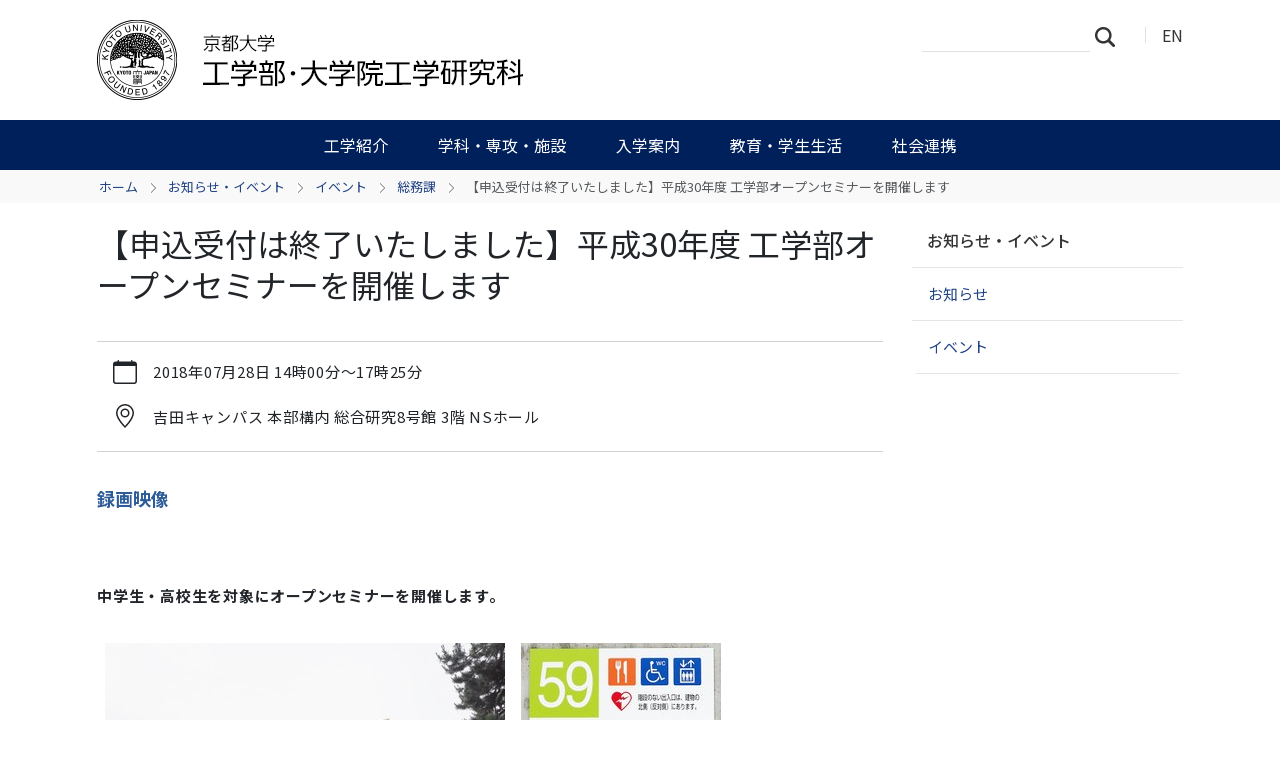

--- FILE ---
content_type: text/html;charset=utf-8
request_url: https://www.t.kyoto-u.ac.jp/ja/news-events/events/admg/2018os
body_size: 37755
content:
<!DOCTYPE html>
<html xmlns="http://www.w3.org/1999/xhtml" class="h-100" lang="ja" xml:lang="ja">

<head><meta http-equiv="Content-Type" content="text/html; charset=UTF-8" />
  <title>【申込受付は終了いたしました】平成30年度 工学部オープンセミナーを開催します — 京都大学 工学部・大学院工学研究科</title>
  <link rel="apple-touch-icon" href="/++theme++kogaku-theme-1/++theme++kogaku-theme-1/icons/apple-touch-icon.png" />
<meta charset="utf-8" /><meta name="twitter:card" content="summary" /><meta property="og:site_name" content="工学部・大学院工学研究科" /><meta property="og:title" content="【申込受付は終了いたしました】平成30年度 工学部オープンセミナーを開催します" /><meta property="og:type" content="website" /><meta property="og:description" content="" /><meta property="og:url" content="https://www.t.kyoto-u.ac.jp/ja/news-events/events/admg/2018os" /><meta property="og:image:type" content="image/png" /><meta name="viewport" content="width=device-width, initial-scale=1.0" /><meta name="generator" content="Plone - https://plone.org/" /><link rel="canonical" href="https://www.t.kyoto-u.ac.jp/ja/news-events/events/admg/2018os" /><link rel="preload icon" type="image/vnd.microsoft.icon" href="https://www.t.kyoto-u.ac.jp/ja/favicon.ico?name=favicon.ico" /><link rel="mask-icon" href="https://www.t.kyoto-u.ac.jp/ja/favicon.ico?name=favicon.ico" /><link href="https://www.t.kyoto-u.ac.jp/ja/@@search" rel="search" title="このサイトを検索" /><link data-bundle="multilingual" href="https://www.t.kyoto-u.ac.jp/++webresource++4b25ebfe-4288-5cbe-b3d2-cfa66e33cd82/++resource++plone.app.multilingual.stylesheet/multilingual.css" media="all" rel="stylesheet" type="text/css" /><link data-bundle="plone-fullscreen" href="https://www.t.kyoto-u.ac.jp/++webresource++ac83a459-aa2c-5a45-80a9-9d3e95ae0847/++plone++static/plone-fullscreen/fullscreen.css" media="all" rel="stylesheet" type="text/css" /><link data-bundle="diazo" href="https://www.t.kyoto-u.ac.jp/++webresource++ba80bc03-6147-5e9e-b1e7-251b43fd1edf/++theme++kogaku-theme-1/styles/theme.min.css" media="all" rel="stylesheet" type="text/css" /><link data-bundle="plonecustomcss" href="https://www.t.kyoto-u.ac.jp/++webresource++397bd605-d1ed-5521-899d-d013218706a1/@@custom.css" media="all" rel="stylesheet" type="text/css" /><script data-bundle="plone-fullscreen" integrity="sha384-yAbXscL0aoE/0AkFhaGNz6d74lDy9Cz7PXfkWNqRnFm0/ewX0uoBBoyPBU5qW7Nr" src="https://www.t.kyoto-u.ac.jp/++webresource++6aa4c841-faf5-51e8-8109-90bd97e7aa07/++plone++static/plone-fullscreen/fullscreen.js"></script><script data-bundle="plone" integrity="sha384-10Qe/QrU7Gixx5Q42MBnBA9KQdjKfonEsQ6yZ6ol2Z8D9usXt/Tsa1iTWSAuSXaa" src="https://www.t.kyoto-u.ac.jp/++webresource++fed1f233-5888-5282-956c-f4e82a740844/++plone++static/bundle-plone/bundle.min.js"></script><script data-bundle="diazo" integrity="sha384-JFTjwX9xlHa+v1fPdfZlS8fefx3ezUgxtkaF9QhGJbRHTjVO6gcbXz+zATOpMsPN" src="https://www.t.kyoto-u.ac.jp/++webresource++8fa41fb3-7231-537e-957c-786f63eccc55/++theme++kogaku-theme-1/js/theme-compiled.js"></script>
    <link href="https://fonts.googleapis.com/css2?family=Noto+Sans+JP:wght@300;400;500;700&amp;display=swap" rel="stylesheet" />
  <meta property="og:image" content="https://www.t.kyoto-u.ac.jp/++theme++kogaku-theme-1/icons/ogimage.jpg" />
    <meta name="google-site-verification" content="mhmyHE3r-csO-JDqh_0l9ShWaa9nFQXa7ixDrrNzuAY" />
  </head>

<body class="d-flex flex-column h-100 col-content col-two frontend icons-on portaltype-event section-news-events site-ja subsection-events subsection-events-admg subsection-events-admg-2018os template-event_view thumbs-off userrole-anonymous viewpermission-view" id="visual-portal-wrapper" dir="ltr" data-base-url="https://www.t.kyoto-u.ac.jp/ja/news-events/events/admg/2018os" data-view-url="https://www.t.kyoto-u.ac.jp/ja/news-events/events/admg/2018os" data-portal-url="https://www.t.kyoto-u.ac.jp" data-i18ncatalogurl="https://www.t.kyoto-u.ac.jp/plonejsi18n" data-pat-pickadate="{&quot;date&quot;: {&quot;selectYears&quot;: 200}, &quot;time&quot;: {&quot;interval&quot;: 5 } }" data-pat-plone-modal="{&quot;actionOptions&quot;: {&quot;displayInModal&quot;: false}}"><div class="outer-wrapper flex-shrink-0">
    <header id="content-header" class="container d-flex pt-3 flex-column justify-content-between align-items-lg-start flex-lg-row">

      <div id="portal-top" class="mb-3 d-flex justify-content-end">
        




  <ul id="portal-languageselector">
    
      <li class="currentLanguage language-ja">
        <a href="https://www.t.kyoto-u.ac.jp/@@multilingual-selector/879cc8896d64498699132741381c1494/ja?set_language=ja" title="日本語">
          
          JA
        </a>
      </li>
    
      <li class="language-en">
        <a href="https://www.t.kyoto-u.ac.jp/@@multilingual-selector/879cc8896d64498699132741381c1494/en?set_language=en" title="English">
          
          EN
        </a>
      </li>
    
  </ul>


      </div>

      <div id="portal-logo-wrapper" class="pb-3 d-flex justify-content-between align-items-center order-lg-first w-auto">
        <a id="portal-logo" title="京都大学 工学部・大学院工学研究科" href="https://www.t.kyoto-u.ac.jp/ja">
  <img alt="工学部・大学院工学研究科" src="https://www.t.kyoto-u.ac.jp/@@site-logo/logo_工学メイン.png" title="工学部・大学院工学研究科" /></a>
        <div class="navbar navbar-expand-lg">
          <button class="navbar-toggler border-secondary" type="button" data-bs-toggle="offcanvas" data-bs-target="#offcanvasNavbar" aria-controls="offcanvasNavbar" aria-label="Toggle navigation">
            <span class="navbar-toggler-icon "></span>
          </button>
        </div>
      </div>

    </header>

    <div id="mainnavigation-wrapper">
      <div id="mainnavigation">
        <nav class="navbar navbar-expand-lg navbar-barceloneta pat-navigationmarker" id="portal-globalnav-wrapper">
          <div class="container">
            <div class="offcanvas offcanvas-end " tabindex="-1" id="offcanvasNavbar" aria-labelledby="offcanvasNavbarLabel">
              <div class="offcanvas-header justify-content-end">
                <button type="button" class="btn-close btn-close-white text-reset" data-bs-dismiss="offcanvas" aria-label="Close"></button>
              </div>
              <div class="offcanvas-body align-items-center">
                <ul class="navbar-nav me-auto" id="portal-globalnav">
    <li class="about has_subtree nav-item"><a href="https://www.t.kyoto-u.ac.jp/ja/about" class="state-published nav-link" aria-haspopup="true">工学紹介</a><input id="navitem-about" type="checkbox" class="opener" /><label for="navitem-about" role="button" aria-label="工学紹介"></label><ul class="has_subtree dropdown"><li class="greeting nav-item"><a href="https://www.t.kyoto-u.ac.jp/ja/about/greeting" class="state-published nav-link">学部長・研究科長挨拶</a></li><li class="objectives nav-item"><a href="https://www.t.kyoto-u.ac.jp/ja/about/objectives" class="state-published nav-link">理念と目標</a></li><li class="history nav-item"><a href="https://www.t.kyoto-u.ac.jp/ja/about/history" class="state-published nav-link">沿革</a></li><li class="overseas nav-item"><a href="https://www.t.kyoto-u.ac.jp/ja/about/overseas" class="state-published nav-link">国際展開</a></li><li class="publications nav-item"><a href="https://www.t.kyoto-u.ac.jp/ja/about/publications" class="state-published nav-link">広報・刊行物</a></li><li class="disclosure nav-item"><a href="https://www.t.kyoto-u.ac.jp/ja/about/disclosure" class="state-published nav-link">情報公開</a></li></ul></li><li class="divisions has_subtree nav-item"><a href="https://www.t.kyoto-u.ac.jp/ja/divisions" class="state-published nav-link" aria-haspopup="true">学科・専攻・施設</a><input id="navitem-divisions" type="checkbox" class="opener" /><label for="navitem-divisions" role="button" aria-label="学科・専攻・施設"></label><ul class="has_subtree dropdown"><li class="undergraduate nav-item"><a href="https://www.t.kyoto-u.ac.jp/ja/divisions/undergraduate" class="state-published nav-link">工学部の学科</a></li><li class="departments nav-item"><a href="https://www.t.kyoto-u.ac.jp/ja/divisions/departments" class="state-published nav-link">工学研究科の専攻</a></li><li class="facilities nav-item"><a href="https://www.t.kyoto-u.ac.jp/ja/divisions/facilities" class="state-published nav-link">教育研究施設等</a></li></ul></li><li class="admissions has_subtree nav-item"><a href="https://www.t.kyoto-u.ac.jp/ja/admissions" class="state-published nav-link" aria-haspopup="true">入学案内</a><input id="navitem-admissions" type="checkbox" class="opener" /><label for="navitem-admissions" role="button" aria-label="入学案内"></label><ul class="has_subtree dropdown"><li class="prospective-f nav-item"><a href="https://www.t.kyoto-u.ac.jp/ja/admissions/prospective-f" class="state-published nav-link">工学部で学びたい方</a></li><li class="faculty nav-item"><a href="https://www.t.kyoto-u.ac.jp/ja/admissions/faculty" class="state-published nav-link">工学部入試情報</a></li><li class="prospective-g nav-item"><a href="https://www.t.kyoto-u.ac.jp/ja/admissions/prospective-g" class="state-published nav-link">大学院で学びたい方</a></li><li class="graduate nav-item"><a href="https://www.t.kyoto-u.ac.jp/ja/admissions/graduate" class="state-published nav-link">大学院入試情報</a></li><li class="international nav-item"><a href="https://www.t.kyoto-u.ac.jp/ja/admissions/international" class="state-published nav-link">工学部・工学研究科への留学</a></li></ul></li><li class="education has_subtree nav-item"><a href="https://www.t.kyoto-u.ac.jp/ja/education" class="state-published nav-link" aria-haspopup="true">教育・学生生活</a><input id="navitem-education" type="checkbox" class="opener" /><label for="navitem-education" role="button" aria-label="教育・学生生活"></label><ul class="has_subtree dropdown"><li class="faculty nav-item"><a href="https://www.t.kyoto-u.ac.jp/ja/education/faculty" class="state-published nav-link">学部教育</a></li><li class="graduate nav-item"><a href="https://www.t.kyoto-u.ac.jp/ja/education/graduate" class="state-published nav-link">大学院教育</a></li><li class="programs nav-item"><a href="https://www.t.kyoto-u.ac.jp/ja/education/programs" class="state-published nav-link">教育プロジェクト等</a></li><li class="award nav-item"><a href="https://www.t.kyoto-u.ac.jp/ja/education/award" class="state-published nav-link">学生表彰制度</a></li><li class="students nav-item"><a href="https://www.t.kyoto-u.ac.jp/ja/education/students" class="state-published nav-link">在学生向け情報</a></li><li class="alumni nav-item"><a href="https://www.t.kyoto-u.ac.jp/ja/education/alumni" class="state-published nav-link">卒業生向け情報</a></li><li class="finallectures nav-item"><a href="https://www.t.kyoto-u.ac.jp/ja/education/finallectures" class="state-published nav-link">最終講義</a></li></ul></li><li class="public has_subtree nav-item"><a href="https://www.t.kyoto-u.ac.jp/ja/public" class="state-published nav-link" aria-haspopup="true">社会連携</a><input id="navitem-public" type="checkbox" class="opener" /><label for="navitem-public" role="button" aria-label="社会連携"></label><ul class="has_subtree dropdown"><li class="extension nav-item"><a href="https://www.t.kyoto-u.ac.jp/ja/public/extension" class="state-published nav-link">工学部公開講座・オープンセミナー</a></li><li class="fund nav-item"><a href="https://www.t.kyoto-u.ac.jp/ja/public/fund" class="state-published nav-link">京大工学基金</a></li><li class="associations nav-item"><a href="https://www.t.kyoto-u.ac.jp/ja/public/associations" class="state-published nav-link">同窓会</a></li></ul></li>
  </ul>
                <div class="d-flex flex-column position-relative" id="portal-searchbox">

  <form class="d-flex False False" id="searchGadget_form" action="https://www.t.kyoto-u.ac.jp/ja/@@search" role="search" data-pat-livesearch="ajaxUrl:https://www.t.kyoto-u.ac.jp/ja/@@ajax-search">

    <label class="hiddenStructure" for="searchGadget">サイトを検索</label>

    <input class="searchField form-control me-2" id="searchGadget" name="SearchableText" placeholder="サイトを検索" size="18" title="サイトを検索" type="text" />

    <button class="searchButton btn btn-outline-light" type="submit">検索</button>

    <div class="hiddenStructure" id="portal-advanced-search">
      <a href="https://www.t.kyoto-u.ac.jp/ja/@@search">詳細検索</a>
    </div>

  </form>

</div>
              </div>
            </div>
          </div>
        </nav>
      </div>
    </div>

    <div id="hero" class="principal">
      <div class="container">
        <div class="gigantic">
        </div>
      </div>
    </div>

    <div id="above-content-wrapper">
      <div id="viewlet-above-content">
<nav id="portal-breadcrumbs" aria-label="breadcrumb">
  <div class="container">
    <ol class="breadcrumb">
      <li class="breadcrumb-item"><a href="https://www.t.kyoto-u.ac.jp/ja">ホーム</a></li>
      
        <li class="breadcrumb-item"><a href="https://www.t.kyoto-u.ac.jp/ja/news-events">お知らせ・イベント</a></li>
        
      
        <li class="breadcrumb-item"><a href="https://www.t.kyoto-u.ac.jp/ja/news-events/events">イベント</a></li>
        
      
        <li class="breadcrumb-item"><a href="https://www.t.kyoto-u.ac.jp/ja/news-events/events/admg">総務課</a></li>
        
      
        
        <li class="breadcrumb-item active" aria-current="page">【申込受付は終了いたしました】平成30年度 工学部オープンセミナーを開催します</li>
      
    </ol>
  </div>
</nav>
</div>
    </div>

    <div class="container">
      <div class="row">
        <aside id="global_statusmessage" class="col-12">
      

      <div>
      </div>
    </aside>
      </div>
      <main id="main-container" class="row">
        <section id="portal-column-content">

      

      

        

          <article id="content">

            

              <header>

                <div id="viewlet-above-content-title"><span id="social-tags-body" itemscope="" itemtype="http://schema.org/WebPage" style="display: none">
  <span itemprop="name">【申込受付は終了いたしました】平成30年度 工学部オープンセミナーを開催します</span>
  <span itemprop="description"></span>
  <span itemprop="url">https://www.t.kyoto-u.ac.jp/ja/news-events/events/admg/2018os</span>
  <span itemprop="image">https://www.t.kyoto-u.ac.jp/@@site-logo/logo_工学メイン.png</span>
</span>
</div>

                
                  <h1>【申込受付は終了いたしました】平成30年度 工学部オープンセミナーを開催します</h1>

                

                <div id="viewlet-below-content-title"></div>

                
                  

                

                <div id="viewlet-below-content-description"></div>

              </header>

              <div id="viewlet-above-content-body"></div>

              <div id="content-core">
                
      
        

          <div class="event clearfix" itemscope="" itemtype="https://schema.org/Event">

            <ul class="hiddenStructure">
              <li><a class="url" href="https://www.t.kyoto-u.ac.jp/ja/news-events/events/admg/2018os" itemprop="url">https://www.t.kyoto-u.ac.jp/ja/news-events/events/admg/2018os</a></li>
              <li class="summary" itemprop="name">【申込受付は終了いたしました】平成30年度 工学部オープンセミナーを開催します</li>
              <li class="dtstart" itemprop="startDate">2018-07-28T14:00:00+09:00</li>
              <li class="dtend" itemprop="endDate">2018-07-28T17:25:00+09:00</li>
              <li class="description" itemprop="description"></li>
            </ul>

            

  <div class="card event-summary">
    <div class="card-body pb-1">

      <div class="row">
        <div class="col event-when">
          <div class="mb-3 d-flex">
            <div class="meta-icon">
              <svg xmlns="http://www.w3.org/2000/svg" width="16" height="16" fill="currentColor" class="plone-icon icon-inline bi bi-calendar" viewbox="0 0 16 16">
  <path d="M3.5 0a.5.5 0 0 1 .5.5V1h8V.5a.5.5 0 0 1 1 0V1h1a2 2 0 0 1 2 2v11a2 2 0 0 1-2 2H2a2 2 0 0 1-2-2V3a2 2 0 0 1 2-2h1V.5a.5.5 0 0 1 .5-.5M1 4v10a1 1 0 0 0 1 1h12a1 1 0 0 0 1-1V4z"></path>
</svg>
            </div>
            <div>
              <strong class="meta-label">When</strong>
              <p class="card-text h5">
                <span>
                  
  

    

    
      
      
      <span class="datedisplay">2018年07月28日</span> <abbr class="dtstart" title="2018-07-28T14:00:00+09:00">14時00分</abbr>～<abbr class="dtend" title="2018-07-28T17:25:00+09:00">17時25分</abbr>
    

  


                </span>
                
              </p>
            </div>
          </div>
        </div>
      </div>

      <div class="row ">
        

        <div class="row col row-cols-1 row-cols-md-2">

          <div class="col event-location mb-3">
            <div class="d-flex">
              <div class="meta-icon">
                <svg xmlns="http://www.w3.org/2000/svg" width="16" height="16" fill="currentColor" class="plone-icon icon-inline bi bi-geo-alt" viewbox="0 0 16 16">
  <path d="M12.166 8.94c-.524 1.062-1.234 2.12-1.96 3.07A32 32 0 0 1 8 14.58a32 32 0 0 1-2.206-2.57c-.726-.95-1.436-2.008-1.96-3.07C3.304 7.867 3 6.862 3 6a5 5 0 0 1 10 0c0 .862-.305 1.867-.834 2.94M8 16s6-5.686 6-10A6 6 0 0 0 2 6c0 4.314 6 10 6 10"></path>
  <path d="M8 8a2 2 0 1 1 0-4 2 2 0 0 1 0 4m0 1a3 3 0 1 0 0-6 3 3 0 0 0 0 6"></path>
</svg>
              </div>
              <div>
                <strong class="meta-label">Where</strong>
                <p class="card-text" itemprop="location">吉田キャンパス 本部構内 総合研究8号館 3階 NSホール </p>
              </div>
            </div>
          </div>

          

            

            

            

          

          

          

        </div>

      </div>

    </div>
  </div>




            <div id="parent-fieldname-text">
              <h4><strong><strong><strong><a href="http://ocw.kyoto-u.ac.jp/ja/opencourse/225">録画映像</a></strong></strong></strong></h4>
<p> </p>
<p><strong><strong><strong>中学生・高校生を対象にオープンセミナーを開催します。</strong></strong></strong></p>
<div>
<table class="invisible-grid" style="border-collapse: collapse; width: auto;">
<tbody>
<tr>
<td>
<p><img alt="" class="image-inline" height="300" src="https://www.t.kyoto-u.ac.jp/ja/news-events/events/admg/2018blg1/@@images/image-400-f2224cbe040f1e478c1653c90cb0e4de.jpeg" title="2018公開講座会場1" width="400" /></p>
<div><span class="discreet">総合研究8号館 南側入口</span></div>
</td>
<td>
<p><img alt="" class="image-inline" height="197" src="https://www.t.kyoto-u.ac.jp/ja/news-events/events/admg/2018blg3/@@images/image-200-94b1dc7ea6cddeb9840856f6892042e5.jpeg" title="2018公開講座会場3" width="200" /></p>
<p> </p>
</td>
</tr>
<tr>
<td>
<p><img alt="" class="image-inline" height="296" src="https://www.t.kyoto-u.ac.jp/ja/news-events/events/admg/2018blg2/@@images/image-400-f2224cbe040f1e478c1653c90cb0e4de.jpeg" title="2018公開講座会場2" width="400" /></p>
<div><span class="discreet">総合研究8号館 北側入口</span></div>
</td>
</tr>
</tbody>
</table>
</div>
<h2>ひと・社会・工学－工学のいまを知る－</h2>
<p><strong>プログラム</strong></p>
<table class="basic" style="border-collapse: collapse; width: 100%;">
<tbody>
<tr>
<td>14:00-14:05</td>
<td>
<p>開会あいさつ</p>
</td>
</tr>
<tr>
<td>14:05‐14:55</td>
<td>
<p><b>「<span>街角でのヒューマンロボットインタラクション</span></b><b>」</b></p>
<p style="text-align: right; "><strong><strong><b>情報学科・教授・<span>神田崇行</span></b></strong></strong></p>
<p>街角環境において情報を親しみやすく分かりやすく提供するロボットなどの実現が近づいています。このように人らしい振る舞いをして、人々の日常環境に調和するロボットに関する最先端の研究について紹介します。</p>
</td>
</tr>
<tr>
<td>14:55‐15:45</td>
<td>
<p><strong><b>「再生可能エネルギーをためる蓄電池 －現状と将来展望－<strong><b>」</b></strong></b></strong></p>
<p style="text-align: right; "><strong><b>工業化学科・教授・<span>安部武志</span></b></strong></p>
<p>資源枯渇、大気汚染などの地球環境問題から再生可能エネルギーの有効利用が望まれています。本講演では、再生可能エネルギーを使いこなすための蓄電池と次世代電池の研究開発について紹介します。</p>
</td>
</tr>
<tr>
<td>15:45-16:00</td>
<td>休憩</td>
</tr>
<tr>
<td>16:00‐16:50</td>
<td>
<p><strong><b>「環境工学の挑戦～生命(いのち)を衛(まも)る水とトイレの話をしよう～<strong><b>」</b></strong></b></strong></p>
<p style="text-align: right; "><strong><span><b>地球工学科・教授・<span>清水芳久</span></b></span></strong></p>
<p><span><span>「地球上で安全な水が手に入らない人、そして衛生的なトイレがない人はどれくらい？」、「将来、食糧は充分にある？」問題解決のために、重要な基礎科学と工学的手法について説明します。そして、人が生きるための「水」について考えましょう。</span></span></p>
</td>
</tr>
<tr>
<td>16:50‐17:25</td>
<td>
<p><span><span>質問会・閉会あいさつ</span></span></p>
<p> </p>
</td>
</tr>
</tbody>
</table>
<h3>対象者</h3>
<p style="text-align: left; ">中学生・高校生（引率の教員、保護者等も受講可。申込み必須。）</p>
<h3 class="">定員</h3>
<p><strong>150名（先着順）</strong>　※原則としてすべての講義に参加のこと</p>
<h3>受講料</h3>
<p>無料</p>
<h3 class="">会場</h3>
<p class="">吉田キャンパス 本部構内 総合研究8号館 3階 NSホール（所在地：京都市左京区吉田本町）</p>
<p class=""><a href="https://www.kyoto-u.ac.jp/ja/access/campus/yoshida/map6r-y">京都大学 本部・西部構内キャンパスマップ</a></p>
<p class=""><strong><span class="visualtextcolor-red">※会場および時間が昨年と異なりますのでご注意ください。</span></strong></p>
<h2>注意事項</h2>
<ul>
<li>引率者［教員、保護者等］も受講される場合は、必ず申込みをしてください。（保護者向けの控え室などは用意しておりません。）</li>
<li>京都大学オープンキャンパスの一環で開催するものではありません。 講義のみを実施し、学部説明会や施設見学などは行いません。</li>
<li>食堂や売店を除き、会場以外の建物への立入りはできません。</li>
<li>開催日の午前6時現在、京都市または京都市を含む地域に特別警報、暴風警報が発令されている場合、当セミナーを中止します。その場合は当ホームページでお知らせしますのでご確認ください。</li>
<li>天候その他、開催中止の措置が必要と本学が判断した場合は、当ホームページでお知らせします。</li>
</ul>
<h2>申込み受付期間</h2>
<p><strong>平成30年6月28日（木）から7月22日（日）  <strong><span class="visualtextcolor-red"><strong> </strong></span></strong></strong></p>
<p>※ただし、定員に達し次第、受付を終了します。</p>
<h2 class="">申込み方法</h2>
<table class="basic" style="border-collapse: collapse; width: 100%;">
<tbody>
<tr><th style="width: 20%;">申込専用フォーム</th>
<td>
<p>下記、ボタンをクリックすると専用フォームが開きます。</p>
<p>必要項目を入力の上、「送信」ボタンを押してください。受付完了メールが自動返信されます。</p>
<p><span class="visualtextcolor-red">※<span style="text-align: center; text-decoration-style: initial; text-decoration-color: initial; "><span>モバイルやパソコンに受信拒否設定をされている方は、必ず受信拒否設定を解除、または『kyengseminar@gmail.com』を受信リストに加えてからお申込みください。</span></span></span></p>
<p> <a href="https://docs.google.com/forms/d/1vGbNlJhD1kwFB3lnkFnb7B0nnqCiDYPZVld3vwcLYgQ/viewform" rel="noopener" target="_blank"><img alt="" class="image-inline" height="48" src="https://www.t.kyoto-u.ac.jp/ja/news-events/events/admg/moushikomi/@@images/image-200-94b1dc7ea6cddeb9840856f6892042e5.jpeg" title="申込" width="200" /></a></p>
</td>
</tr>
<tr><th>電子メール・FAX</th>
<td>
<p>①件名「オープンセミナー申込み」</p>
<p>②郵便番号・住所</p>
<p>③氏名（ふりがな）</p>
<p>④電話番号</p>
<p>⑤在籍学校名・学年</p>
<p>⑥返信用のメールアドレスまたはFAX番号</p>
<p>⑦学校単位等の団体でまとめて申込みの場合は、代表者と受講者全員の氏名、学年</p>
<p><strong><span class="visualtextcolor-red">各項目もれなく記載</span></strong>のうえ、下記申込み（問い合わせ）先へ送信。</p>
<p>（特に<strong><span class="visualtextcolor-red">④電話番号、⑥返信用のメールアドレスまたはFAX番号</span></strong>は、荒天中止等緊急的なご連絡の際に必要ですので、<strong><span class="visualtextcolor-red">必ずご記入</span></strong>ください。）</p>
<p>※複数名申込みの場合も申込み方法は同じです。</p>
</td>
</tr>
</tbody>
</table>
<div style="text-align: left; ">※個人情報はオープンセミナー運営のみに使用します。</div>
<h2>申込み・問い合わせ先</h2>
<p>『工学部オープンセミナー』担当 : 京都大学桂地区（工学研究科）総務課企画広報掛  </p>
<p>E-mail : 090os@mail2.adm.kyoto-u.ac.jp</p>
<p>FAX: 075-383-2011　電話: 075-383-2642  </p>
<p><strong><span class="visualtextcolor-red">※お申込みの際には番号やアドレスに間違いのないよう十分ご注意ください。</span></strong></p>
<h2 class=""><a name="----" id="----"></a>会場案内・アクセス方法</h2>
<p><a href="https://www.kyoto-u.ac.jp/ja/access" rel="noopener" target="_blank">吉田キャンパスへのアクセス方法</a></p>
<p><a href="https://www.kyoto-u.ac.jp/ja/access/campus/yoshida/map6r-y">京都大学 本部・西部構内キャンパスマップ</a></p>
<p><iframe height="600" src="https://www.google.com/maps/embed?pb=!1m18!1m12!1m3!1d1887.374416243292!2d135.7804827581237!3d35.02714901542573!2m3!1f0!2f0!3f0!3m2!1i1024!2i768!4f13.1!3m3!1m2!1s0x60010857de67cbd9%3A0xc2cfb1f84d7dd5fa!2z5Lqs6YO95aSn5a2m57eP5ZCI56CU56m2OOWPt-mkqA!5e0!3m2!1sja!2sjp!4v1529372314000" style="" width="800"></iframe></p>
<div><span class="discreet">お車でのご来場はご遠慮ください。</span></div>
            </div>

          </div>

        
      
    
              </div>

              <div id="viewlet-below-content-body">




</div>

            
            <footer>
              <div id="viewlet-below-content"><section id="section-document-actions">

  <div class="viewlet viewlet-document-actions">
    

      <div class="d-none">ドキュメントアクション</div>

      <ul class="list-inline">
        <li id="document-action-twitter">
          <a href="https://x.com/share?url=https://www.t.kyoto-u.ac.jp/ja/news-events/events/admg/2018os&amp;text=【申込受付は終了いたしました】平成30年度 工学部オープンセミナーを開催します" title="X">
            <svg xmlns="http://www.w3.org/2000/svg" width="36" height="36" viewbox="0 0 36 36" class="plone-icon  ">
  <g fill-rule="evenodd">
    <path d="M18.5,30 C12.159,30 7,24.841 7,18.5 C7,12.159 12.159,7 18.5,7 C24.841,7 30,12.159 30,18.5 C30,24.841 24.841,30 18.5,30 M18.5,4 C10.505,4 4,10.505 4,18.5 C4,26.495 10.505,33 18.5,33 C26.495,33 33,26.495 33,18.5 C33,10.505 26.495,4 18.5,4"></path>
    <path d="M16.5 15.5C18.157 15.5 19.5 14.157 19.5 12.5 19.5 10.843 18.157 9.5 16.5 9.5 14.843 9.5 13.5 10.843 13.5 12.5 13.5 14.157 14.843 15.5 16.5 15.5M16.5 21.5C14.843 21.5 13.5 22.843 13.5 24.5 13.5 26.157 14.843 27.5 16.5 27.5 18.157 27.5 19.5 26.157 19.5 24.5 19.5 22.843 18.157 21.5 16.5 21.5M22.5 15.5C20.843 15.5 19.5 16.843 19.5 18.5 19.5 20.157 20.843 21.5 22.5 21.5 24.157 21.5 25.5 20.157 25.5 18.5 25.5 16.843 24.157 15.5 22.5 15.5"></path>
  </g>
</svg>
            X
          </a>
        </li>
        <li id="document-action-facebook">
          <a href="https://www.facebook.com/sharer.php?src=bm&amp;u=https://www.t.kyoto-u.ac.jp/ja/news-events/events/admg/2018os&amp;t=【申込受付は終了いたしました】平成30年度 工学部オープンセミナーを開催します" title="Facebook">
            <svg xmlns="http://www.w3.org/2000/svg" width="36" height="36" viewbox="0 0 36 36" class="plone-icon  ">
  <g fill-rule="evenodd">
    <path d="M18.5,30 C12.159,30 7,24.841 7,18.5 C7,12.159 12.159,7 18.5,7 C24.841,7 30,12.159 30,18.5 C30,24.841 24.841,30 18.5,30 M18.5,4 C10.505,4 4,10.505 4,18.5 C4,26.495 10.505,33 18.5,33 C26.495,33 33,26.495 33,18.5 C33,10.505 26.495,4 18.5,4"></path>
    <path d="M16.5 15.5C18.157 15.5 19.5 14.157 19.5 12.5 19.5 10.843 18.157 9.5 16.5 9.5 14.843 9.5 13.5 10.843 13.5 12.5 13.5 14.157 14.843 15.5 16.5 15.5M16.5 21.5C14.843 21.5 13.5 22.843 13.5 24.5 13.5 26.157 14.843 27.5 16.5 27.5 18.157 27.5 19.5 26.157 19.5 24.5 19.5 22.843 18.157 21.5 16.5 21.5M22.5 15.5C20.843 15.5 19.5 16.843 19.5 18.5 19.5 20.157 20.843 21.5 22.5 21.5 24.157 21.5 25.5 20.157 25.5 18.5 25.5 16.843 24.157 15.5 22.5 15.5"></path>
  </g>
</svg>
            Facebook
          </a>
        </li>
      </ul>
    

  </div>
</section>






</div>
            </footer>
          </article>
        
      

      
    </section>
        
        <aside id="portal-column-two" role="complementary">
        
      
        
  <div class="portletWrapper" id="portletwrapper-706c6f6e652e7269676874636f6c756d6e0a636f6e746578740a2f7765625f753031305f656e670a6e617669676174696f6e" data-portlethash="706c6f6e652e7269676874636f6c756d6e0a636f6e746578740a2f7765625f753031305f656e670a6e617669676174696f6e">

  <div class="card portlet portletNavigationTree">

    <div class="card-header hiddenStructure">
      <a class="tile" href="https://www.t.kyoto-u.ac.jp/ja/sitemap">ナビゲーション</a>
    </div>

    <nav class="card-body">
      <ul class="navTree navTreeLevel0">
        <li class="navTreeItem navTreeTopNode nav-section-ozhi-rase-ibento">
          <div>
            <a href="https://www.t.kyoto-u.ac.jp/ja/news-events" title="" class="contenttype-folder">
              
              お知らせ・イベント
            </a>
          </div>
        </li>
        

  
    
      <li class="navTreeItem visualNoMarker navTreeFolderish section-news">

        

          <a href="https://www.t.kyoto-u.ac.jp/ja/news-events/news" title="" class="state-published navTreeFolderish ">

            

            

            

            お知らせ
          </a>
          

        
      </li>
    
      <li class="navTreeItem visualNoMarker navTreeItemInPath navTreeFolderish section-events">

        

          <a href="https://www.t.kyoto-u.ac.jp/ja/news-events/events" title="" class="state-published navTreeItemInPath navTreeFolderish ">

            

            

            

            イベント
          </a>
          
            <ul class="navTree navTreeLevel1">
              

  
    
      <li class="navTreeItem visualNoMarker navTreeItemInPath navTreeFolderish section-admg">

        

          <a href="https://www.t.kyoto-u.ac.jp/ja/news-events/events/admg" title="" class="state-published navTreeItemInPath navTreeFolderish ">

            

            

            

            総務課
          </a>
          
            
          

        
      </li>
    
      <li class="navTreeItem visualNoMarker navTreeFolderish section-admf">

        

          <a href="https://www.t.kyoto-u.ac.jp/ja/news-events/events/admf" title="" class="state-published navTreeFolderish ">

            

            

            

            管理課
          </a>
          

        
      </li>
    
      <li class="navTreeItem visualNoMarker navTreeFolderish section-adma">

        

          <a href="https://www.t.kyoto-u.ac.jp/ja/news-events/events/adma" title="" class="state-published navTreeFolderish ">

            

            

            

            経理課
          </a>
          

        
      </li>
    
      <li class="navTreeItem visualNoMarker navTreeFolderish section-adms">

        

          <a href="https://www.t.kyoto-u.ac.jp/ja/news-events/events/adms" title="" class="state-published navTreeFolderish ">

            

            

            

            教務課
          </a>
          

        
      </li>
    
      <li class="navTreeItem visualNoMarker navTreeFolderish section-admp">

        

          <a href="https://www.t.kyoto-u.ac.jp/ja/news-events/events/admp" title="" class="state-published navTreeFolderish ">

            

            

            

            学術協力課
          </a>
          

        
      </li>
    
      <li class="navTreeItem visualNoMarker navTreeFolderish section-rac">

        

          <a href="https://www.t.kyoto-u.ac.jp/ja/news-events/events/rac" title="" class="state-published navTreeFolderish ">

            

            

            

            学術研究支援センター
          </a>
          

        
      </li>
    
  


            </ul>
          

        
      </li>
    
  


      </ul>
    </nav>

  </div>


</div>


      
    </aside>
      </main>
      <!--/row-->
    </div>
    <!--/container-->

  </div><!--/outer-wrapper --><footer id="portal-footer-wrapper" class="mt-auto">
    <div class="container" id="portal-footer">
      <div class="doormat row">
    
    
  </div>
      <div class="copyright row">
        <div class="col-12">
    <div class="footer-text">
        ©
        <a href="https://www.kyoto-u.ac.jp/">京都大学</a>
        
    </div>
    <div class="footer-setup">
        
    </div>
    <div class="footer-login">
        <a href="https://www.t.kyoto-u.ac.jp/ja/login">
            <span>ログイン</span>
        </a>
        
    </div>
    </div>
      </div>
      
      <div class="site-actions row">
        <div class="col-12"><ul class="actions-site_actions">
        
          <li class="portletItem action-item-access-ja">
            <a href="https://www.t.kyoto-u.ac.jp/ja/access">
              <span>アクセス</span>
              
            </a>
          </li>
        
          <li class="portletItem action-item-jobs-ja">
            <a href="https://www.t.kyoto-u.ac.jp/ja/jobs">
              <span>採用情報</span>
              
            </a>
          </li>
        
          <li class="portletItem action-item-contact-ja">
            <a href="https://www.t.kyoto-u.ac.jp/ja/contact">
              <span>お問い合わせ</span>
              
            </a>
          </li>
        
          <li class="portletItem action-item-sitepolicy-ja">
            <a href="https://www.t.kyoto-u.ac.jp/ja/sitepolicy">
              <span>サイトポリシー</span>
              
            </a>
          </li>
        
      </ul></div>
      </div>
    </div>
  </footer><div id="plone-analytics"><!-- Matomo -->
<script type="text/javascript">
  var _paq = _paq || [];
  /* tracker methods like "setCustomDimension" should be called before "trackPageView" */
  if (!window.location.pathname.match(/(\/require_login$|\/login_form$|\/select_login_form$|\/login_failed$|\/login$|\/@@sharing$|\/@@usergroup-groupmembership$|\/@@eng_groupmembers$)/)) {
    if (!window.location.search.match("_authenticator=")) {
      _paq.push(['trackPageView']);
    }
  }
  _paq.push(['enableLinkTracking']);
  (function() {
    var u="//www.t.kyoto-u.ac.jp/etc/matomo/";
    _paq.push(['setTrackerUrl', u+'piwik.php']);
    _paq.push(['setSiteId', '35']);
    var d=document, g=d.createElement('script'), s=d.getElementsByTagName('script')[0];
    g.type='text/javascript'; g.async=true; g.defer=true; g.src=u+'piwik.js'; s.parentNode.insertBefore(g,s);
  })();
</script>
<!-- End Matomo Code -->

<!-- Google Analytics-->
<script async="" src="https://www.googletagmanager.com/gtag/js?id=G-ZWYNJ0F8DW"></script>
<script>
  window.dataLayer = window.dataLayer || [];
  function gtag(){dataLayer.push(arguments);}
  gtag('js', new Date());
  gtag('config', 'G-ZWYNJ0F8DW');
</script></div><link rel="stylesheet" href="https://www.t.kyoto-u.ac.jp/++theme++kogaku-theme-1/jquery.lightbox/css/lightbox.min.css" /><script src="https://www.t.kyoto-u.ac.jp/++theme++kogaku-theme-1/jquery.lightbox/js/lightbox.min.js"></script><link rel="stylesheet" href="https://www.t.kyoto-u.ac.jp/++theme++kogaku-theme-1/jquery.bxslider/jquery.bxslider.min.css" /><script src="https://www.t.kyoto-u.ac.jp/++theme++kogaku-theme-1/jquery.bxslider/jquery.bxslider.min.js"></script></body>

</html>